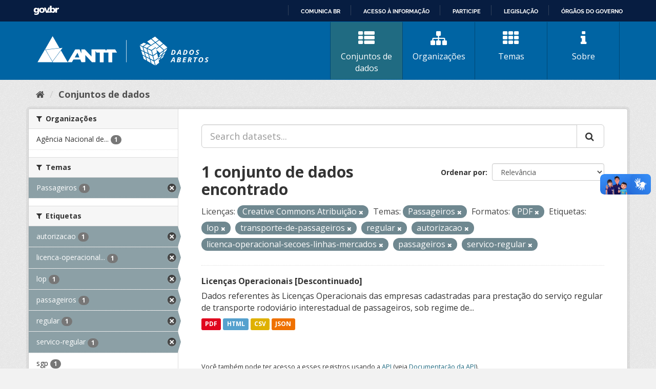

--- FILE ---
content_type: text/html; charset=utf-8
request_url: https://dados.antt.gov.br/fanstatic/vendor/:version:2019-07-31T12:35:57.51/:bundle:bootstrap/js/bootstrap.min.js;jed.min.js;moment-with-locales.js;select2/select2.min.js
body_size: 246
content:
<html><head><title>Request Rejected</title></head><body>The requested URL was rejected. Please consult with your administrator.<br><br>Your support ID is: 4431997515773906322<br><br><a href='javascript:history.back();'>[Go Back]</a></body></html>

--- FILE ---
content_type: text/html; charset=utf-8
request_url: https://dados.antt.gov.br/fanstatic/base/:version:2019-07-31T12:35:57.50/:bundle:plugins/jquery.inherit.min.js;plugins/jquery.proxy-all.min.js;plugins/jquery.url-helpers.min.js;plugins/jquery.date-helpers.min.js;plugins/jquery.slug.min.js;plugins/jquery.slug-preview.min.js;plugins/jquery.truncator.min.js;plugins/jquery.masonry.min.js;plugins/jquery.form-warning.min.js;plugins/jquery.images-loaded.min.js;sandbox.min.js;module.min.js;pubsub.min.js;client.min.js;notify.min.js;i18n.min.js;main.min.js;modules/select-switch.min.js;modules/slug-preview.min.js;modules/basic-form.min.js;modules/confirm-action.min.js;modules/api-info.min.js;modules/autocomplete.min.js;modules/custom-fields.min.js;modules/data-viewer.min.js;modules/table-selectable-rows.min.js;modules/resource-form.min.js;modules/resource-upload-field.min.js;modules/resource-reorder.min.js;modules/resource-view-reorder.min.js;modules/follow.min.js;modules/activity-stream.min.js;modules/dashboard.min.js;modules/resource-view-embed.min.js;view-filters.min.js;modules/resource-view-filters-form.min.js;modules/resource-view-filters.min.js;modules/table-toggle-more.min.js;modules/dataset-visibility.min.js;modules/media-grid.min.js;modules/image-upload.min.js;modules/followers-counter.min.js
body_size: 246
content:
<html><head><title>Request Rejected</title></head><body>The requested URL was rejected. Please consult with your administrator.<br><br>Your support ID is: 4431997515764173185<br><br><a href='javascript:history.back();'>[Go Back]</a></body></html>